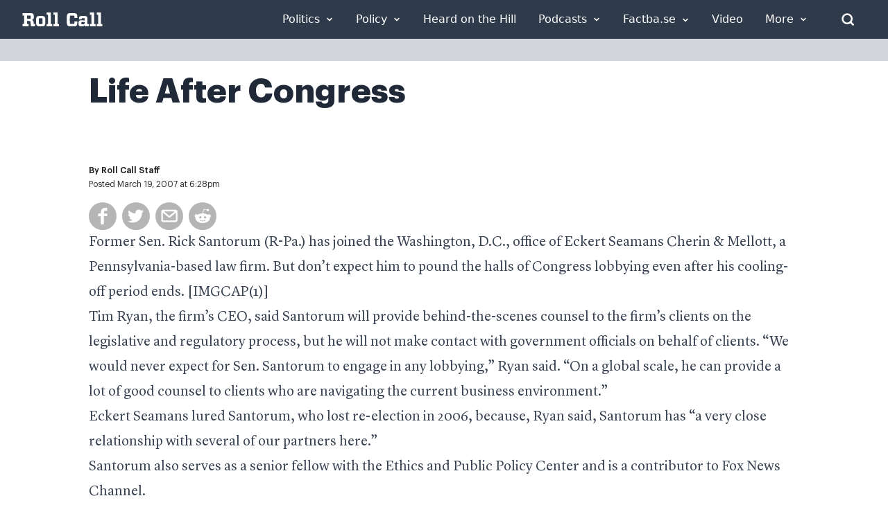

--- FILE ---
content_type: application/javascript
request_url: https://rollcall.com/app/plugins/inject/js/injector.js?ver=1.1.0
body_size: 535
content:
jQuery(document).ready(function($) {
    // Track view when injection wrapper is in viewport
    function isInViewport(element) {
        var rect = element.getBoundingClientRect();
        return (
            rect.top >= 0 &&
            rect.left >= 0 &&
            rect.bottom <= (window.innerHeight || document.documentElement.clientHeight) &&
            rect.right <= (window.innerWidth || document.documentElement.clientWidth)
        );
    }

    // Track view when injection is visible
    function trackView() {
        $('.injection-wrapper').each(function() {
            var $wrapper = $(this);
            if (!$wrapper.data('view-tracked') && isInViewport(this)) {
                var postId = $wrapper.data('post-id');
                $.ajax({
                    url: contentInjector.ajaxurl,
                    type: 'POST',
                    data: {
                        action: 'track_injection_view',
                        post_id: postId,
                        nonce: contentInjector.nonce
                    }
                });
                $wrapper.data('view-tracked', true);
            }
        });
    }

    // Track clicks on links within injection
    function trackClicks() {
        $('.injection-wrapper a').on('click', function() {
            var $wrapper = $(this).closest('.injection-wrapper');
            var postId = $wrapper.data('post-id');
            $.ajax({
                url: contentInjector.ajaxurl,
                type: 'POST',
                data: {
                    action: 'track_injection_click',
                    post_id: postId,
                    nonce: contentInjector.nonce
                }
            });
        });
    }

    // Check viewport on scroll and resize
    $(window).on('scroll resize', trackView);
    
    // Initial check
    trackView();
    
    // Set up click tracking
    trackClicks();
}); 